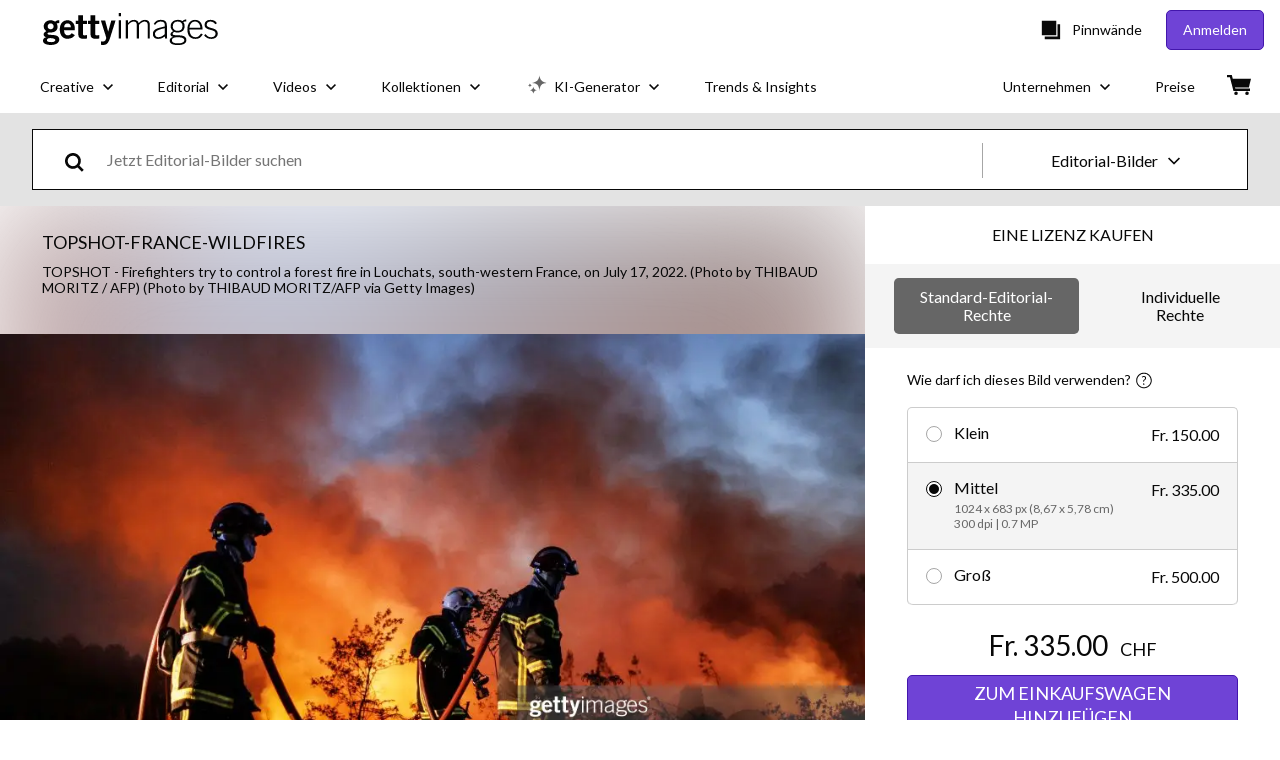

--- FILE ---
content_type: text/javascript; charset=utf-8
request_url: https://www.gettyimages.ch/components/search-bar/static/locales-getty-de.62b9b4d99e60a99a0eeb.js
body_size: 3483
content:
(self.webpackChunksearch_bar=self.webpackChunksearch_bar||[]).push([[9562],{42:function(e){e.exports={general_search_hint:"Perfekte Fotos, Vektorgrafiken und mehr finden...",photo_search_hint:"Finden Sie die perfekten Bilder...",illustrations:"Grafiken",illustration_search_hint:"Finden Sie die perfekten Vektoren und Illustrationen...",images:"Bilder",photos:"Fotos",portfolio:"Portfolio",vectors:"Vektoren",vector_search_hint:"Finden Sie die perfekten Vektoren ...",video:"Videos",video_search_hint:"Finden Sie die perfekten Videoclips...",creative:"Creative",editorial:"Editorial",creative_images:"Creative-Bilder",creative_images_video:"Creative-Bilder & -Videos",editorial_images:"Editorial-Bilder",editorial_images_video:"Editorial Images & Video",video_templates_capitalized:"Videovorlagen","search_box.search_bar_similar_images_placeholder":"Fügen Sie für verfeinerte Ergebnisse weitere Suchbegriffe hinzu","search_box.sbi-result-uploadedimage":"Hochgeladenes Bild","search_box.searchlabel-startnewsearch":"Neue Suche starten","search_box.similar_content":"Ähnliche Inhalte","search_box.similar_clips":"Clips-Serie","search_box.similar_images":"Ähnliche Bilder","search_box.search_all_images":"Jetzt Bilder suchen","search_box.search_creative_photos_and_images":"Jetzt Creative-Bilder suchen","search_box.search_editorial_photos":"Jetzt Editorial-Bilder suchen","search_box.search_all_videos":"Jetzt Videos suchen","search_box.search_video_templates":"Suchen Sie nach den besten Videovorlagen weltweit","search_box.search_creative_footage_and_video":"Jetzt Creative-Videos suchen","search_box.search_editorial_footage_and_video":"Jetzt Editorial-Videos suchen","search_box.creative_video":"Creative-Videos","search_box.editorial_video":"Editorial-Videos","search_box.search_creative_image_and_film":"Jetzt Bilder und Videoclips suchen",recent_searches_caps:"NEUESTE SUCHANFRAGEN",recently_viewed_caps:"KÜRZLICH ANGESEHEN",clear_all:"Alle entfernen",view_all_caps:"ALLE ANZEIGEN",creative_video_filetype_dropdown:"Creative",editorial_video_filetype_dropdown:"Editorial",search_by_image:"Umgekehrte Bildersuche","sbi-unsupported-media-type":"Es gab ein Problem mit dem Video. Bitte versuchen Sie es mit einer anderen Datei.","sbi-uploaddescription":"Wählen Sie eine der Methoden unten aus, um die Suche zu starten.","sbi-upload-restriction":"Das JPG- oder PNG-Bild darf eine Maximalbreite und -höhe von 4000 px nicht überschreiten und die Dateigröße muss unter 5 MB liegen.","sbi-upload-restriction-filesize":"Bitte laden Sie ein Bild mit einer Dateigröße unter 5 MB hoch.","sbi-upload-restriction-fileres":"Bitte laden Sie ein Bild mit einer Maximalbreite und -höhe unter 4000 px hoch.","sbi-upload-restriction-filetypes":"Wir akzeptieren nur die folgenden Dateiformate: %{file_list}","sbi-uploadstatus-uploading":"Hochladen …","sbi-upload-dragdrop1":"Per Drag-and-Drop","sbi-upload-dragdrop2":"Datei hier einfügen","sbi-upload-dragdrop3":"oder","sbi-upload-choosefile":"Eine Datei auswählen","sbi-upload-choosefile-uppercase":"EINE DATEI AUSWÄHLEN","sbi-result-fail":"Leider ist ein Fehler aufgetreten. Versuchen Sie es bitte erneut.",start_searching:"Suche starten",start_searching_uppercase:"SUCHE STARTEN",pause_video_on_a_frame:"Auf einem Bild innehalten, um ähnliche Inhalte zu finden",pause_video_on_specific_frame:"Halten Sie Ihr Video bei einem bestimmten Bild an, um nach ähnlichen Inhalten zu suchen",accepted_file_formats:"Akzeptierte Dateiformate: %{file_list}",select_a_frame:"Ein Bild auswählen",search_by_image_or_video:"Nach Bild oder Video suchen",example_enhanced_search:"Erleben Sie die erweiterte Suche in Aktion",easily_search_creative_content:"Suchen Sie ganz einfach nach Creative-Bildmaterial mit beschreibenden, umgangssprachlichen Formulierungen",new_all_caps:"NEU",enhanced_search_phrase:"diverse Paare, die gemeinsam unterschiedlichen Aktivitäten drinnen und draußen nachgehen",new_enhanced_search:"NEU – erweiterte Suche",nls_modal_description:"Unsere erweiterte Suche verwendet Modelle für maschinelles Lernen, um umgangssprachliche Formulierungen zu verstehen. Jetzt können Sie längere Ausdrücke für Ihre Suche verwenden und erhalten mehr relevante Ergebnisse aus unserer Bibliothek.",continue_or_report_error:"Sie können auf |{0_link}%{continue_label}| fortfahren oder diesen %{error_number}-Fehler dem |{1_link}Kundenservice| melden",page_has_been_removed:"Diese Seite wurde entfernt",please_try_again_or_contact_local_office:"Falls diese Meldung weiterhin angezeigt wird, versuchen Sie es bitte später erneut oder |{0_link}kontaktieren Sie Ihr lokales Büro| unter Angabe der Referenznummer. Vielen Dank für Ihr Verständnis.",resource_not_found:"Hoppla! Die von Ihnen gewünschte Seite wurde leider nicht gefunden.",resource_not_found_explanation_html:"Es kann verschiedene Gründe dafür geben, dass die Seite nicht gefunden wurde --- möglicherweise ist der Link nicht mehr aktuell, die Webadresse wurde falsch eingegeben oder die Seite existiert nicht mehr.",support_reference_id:"Support-Referenz-ID: %{zero}",take_me_to_the_home_page:"|{0_link}Zur Startseite wechseln|",trouble_processing_request:"Leider gibt es Probleme bei der Verarbeitung Ihrer Anfrage.",an_error_occurred:"Es ist leider ein Fehler aufgetreten. Bitte versuchen Sie es erneut.",something_went_wrong:"Leider ist ein Fehler aufgetreten.",try_again:"Bitte erneut versuchen",illustrations_category_browse:"grafiken",photos_category_browse:"Fotos","site_specific.getty.the_richest_library_online":"Finden Sie hochauflösende lizenzfreie Bilder, Bilder zur redaktionellen Verwendung, Vektorgrafiken, Videoclips und Musik zur Lizenzierung in der umfangreichsten Fotobibliothek online.","urls.collections_landing":"/Kollektionen","urls.contact_sales":"kontakt-sales","urls.custom_solutions":"/individuelle-loesungen","urls.custom_content_path":"custom-content","urls.customer-support":"kundenservice","urls.enterprise":"unternehmen","urls.media_manager_path":"media-manager","urls.photos":"fotos","urls.plans_and_pricing":"optionen-und-preise","urls.premium_access_path":"premium-access","urls.resource_center":"unternehmen/premium-access/resource-center","urls.solutions_collections":"/solutions/kollektionen","urls.videos":"videos","urls.work_with_us":"contentanbieterwerden",vectors_category_browse:"vektorgrafiken",videos_category_browse:"Video"}}}]);
//# sourceMappingURL=locales-getty-de.62b9b4d99e60a99a0eeb.js.map